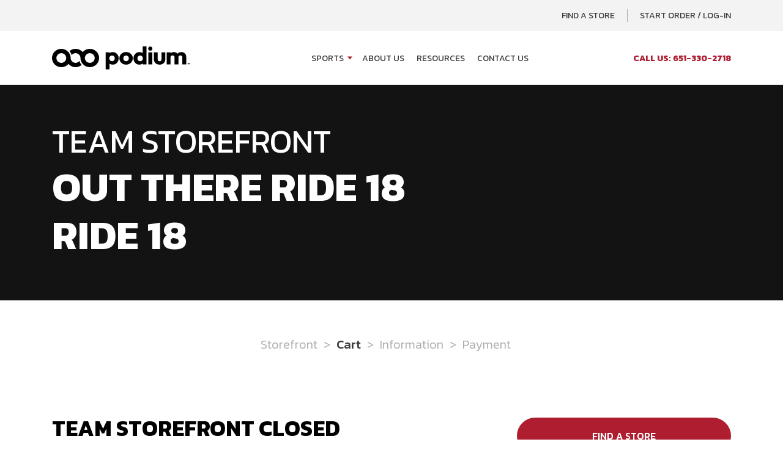

--- FILE ---
content_type: text/html; charset=utf-8
request_url: https://www.podiumwear.com/team-storefront/out-there-ride-18-ride-18/cart/
body_size: 4130
content:
<!doctype html>
<html lang="en">
<head>
    <meta charset="utf-8">
    <meta name="viewport" content="width=device-width, initial-scale=1, shrink-to-fit=no">
    <meta name="description" content="">

    <link rel="apple-touch-icon" sizes="180x180" href="/apple-touch-icon.png">
    <link rel="icon" type="image/png" sizes="32x32" href="/favicon-32x32.png">
    <link rel="icon" type="image/png" sizes="16x16" href="/favicon-16x16.png">
    <link rel="manifest" href="/site.webmanifest">

    <link rel="stylesheet" href="/themes/podiumwear-21/vendor/bootstrap/bootstrap.min.css">

    <link rel="preconnect" href="https://fonts.googleapis.com">
    <link rel="preconnect" href="https://fonts.gstatic.com" crossorigin>
    <link rel="preload" as="style" href="https://fonts.googleapis.com/css2?family=Kanit:wght@300;400;500;700&display=swap">
    <link rel="stylesheet" media="print" onload="this.onload=null;this.removeAttribute('media');" href="https://fonts.googleapis.com/css2?family=Kanit:wght@300;400;500;700&display=swap">
    <noscript><link rel="stylesheet" href="https://fonts.googleapis.com/css2?family=Kanit:wght@300;400;500;700&display=swap"></noscript>

    <link rel="preload" href="https://cdn.jsdelivr.net/npm/@fortawesome/fontawesome-free@6.2.1/css/all.min.css" as="style" onload="this.onload=null;this.rel='stylesheet'">
    <noscript><link rel="stylesheet" href="https://cdn.jsdelivr.net/npm/@fortawesome/fontawesome-free@6.2.1/css/all.min.css"></noscript>
    <link rel="preload" href="https://cdn.jsdelivr.net/npm/@fortawesome/fontawesome-free@6.2.1/css/v4-shims.min.css" as="style" onload="this.onload=null;this.rel='stylesheet'">
    <noscript><link rel="stylesheet" href="https://cdn.jsdelivr.net/npm/@fortawesome/fontawesome-free@6.2.1/css/v4-shims.min.css"></noscript>

    <link rel="stylesheet" type="text/css" href="/themes/podiumwear-21/vendor/slick-slider/slick.css"/>
    <link rel="stylesheet" type="text/css" href="/themes/podiumwear-21/vendor/slick-slider/slick-theme.css"/>
    <link rel="stylesheet" type="text/css" href="/themes/podiumwear-21/vendor/select2/css/select2.min.css" />
    <link rel="stylesheet" type="text/css" href="/themes/podiumwear-21/vendor/simple-lightbox/simpleLightbox.min.css" />

    <link rel="canonical" href="https://www.podiumwear.com/team-storefront/out-there-ride-18-ride-18/cart/" />

        <link rel="stylesheet" href="/assets/podiumwear/fancybox/fancybox-1.3.4.css" type="text/css" media="screen" />
    
    <link rel="stylesheet" type="text/css" href="/themes/podiumwear-21/style.css?v=4058381b47517de0543743cbc3b865260dfcf0d01551e67850d1357e9da779ea" media="all">

    <title>
        Out There RIDE 18 Ride 18 | Podiumwear    </title>

    <meta property="og:image" content="https://www.podiumwear.com/themes/podiumwear-21/images/podium-logo-for-fb.png" /><meta property="og:image:width" content="1200" /><meta property="og:image:height" content="630" /><meta property="og:image:type" content="image/png" /></head>
<body class="--home-page">
    <header class="site-header">
        <div class="utility-nav">
            <div class="container">
                <div class="row">
                    <button class="navbar-toggler collapsed" type="button" data-toggle="collapse"
                            data-target="#bs-navbar-collapse" aria-controls="bs-navbar-collapse" aria-expanded="false"
                            aria-label="Toggle Navigation">
                        <span id="menu-icon">
                            <span></span>
                            <span class="sr-only">Open Menu</span>
                        </span>
                        <span class="toggle-text sr-only">Menu</span>
                    </button>
                    <div class="col">
                        <div class="row h-100">
                            <div class="col-12 d-flex justify-content-end">
                                <a href="/public-storefronts/">Find a Store</a>
                                <a href="/secure/" rel="nofollow">Start Order / Log-In</a>
                            </div>
                        </div>
                    </div>
                </div>
            </div>
        </div>
        <nav class="">
            <div class="container">
                <div class="row">
                    <div class="col-12 d-flex flex-column align-items-start flex-lg-row align-items-lg-center shadow-blocker">
                        <div class="brand d-flex align-items-center">
                            <a href="/">
                                <img src="/themes/podiumwear-21/images/logo-podium.svg" alt="Podium / Podiumwear Home Page" width="226" height="38">
                            </a>
                        </div>
                        <div class="d-flex justify-content-between w-100 ml-0 ml-lg-5">
                            <div class="collapse d-lg-flex navbar-collapse-light justify-content-lg-between w-100" id="bs-navbar-collapse">
                                <ul class="d-flex flex-column flex-lg-row pt-4 pt-lg-0 mx-auto">
                                    <li>
                                        <a href="/sports/" class="has-meganav" aria-expanded="false" aria-label="Open Sports menu"
                                           aria-controls="menu-sports">Sports</a>
                                        <div class="meganav" id="menu-sports">
                                            <div class="container">
                                                <div class="row justify-content-center">
                                                                                                        <div class="col-6 col-lg-2" data-src="/themes/podiumwear-21/images/meganav-cycling-4.jpg">
                                                        <h2><a href="/sports/cycling/">Cycling</a></h2>
                                                        <ul>
                                                            <li><a href="/sports/cycling/products/">Products</a></li>
                                                            <li><a href="/sports/cycling/pricing/">Pricing</a></li>
                                                            <li><a href="/sports/cycling/gallery/">Gallery</a></li>
                                                            <li><a href="/sports/cycling/size-charts/">Size Charts</a></li>
                                                            <li><a href="/design-templates/cycling-templates/">Design Templates</a></li>
                                                            <li><a href="/sports/cycling/nica/">NICA</a></li>
                                                        </ul>
                                                    </div>
                                                    <div class="col-6 col-lg-2" data-src="/themes/podiumwear-21/images/meganav-nordic-skiing-4.jpg">
                                                        <h2><a href="/sports/nordic/">Nordic Skiing</a></h2>
                                                        <ul>
                                                            <li><a href="/sports/nordic/products/">Products</a></li>
                                                            <li><a href="/sports/nordic/pricing/">Pricing</a></li>
                                                            <li><a href="/sports/nordic/gallery/">Gallery</a></li>
                                                            <li><a href="/sports/nordic/size-charts/">Size Charts</a></li>
                                                            <li><a href="/design-templates/nordic-templates/">Design Templates</a></li>
                                                        </ul>
                                                    </div>
                                                    <div class="col-6 col-lg-2" data-src="/themes/podiumwear-21/images/meganav-running-4.jpg">
                                                        <h2><a href="/sports/running/">Running</a></h2>
                                                        <ul>
                                                            <li><a href="/sports/running/products/">Products</a></li>
                                                            <li><a href="/sports/running/pricing/">Pricing</a></li>
                                                            <li><a href="/sports/running/gallery/">Gallery</a></li>
                                                            <li><a href="/sports/running/size-charts/">Size Charts</a></li>
                                                            <li><a href="/design-templates/running-templates/">Design Templates</a></li>
                                                        </ul>
                                                    </div>
                                                    <div class="col-6 col-lg-2" data-src="/themes/podiumwear-21/images/meganav-soccer-3.jpg">
                                                        <h2><a href="/sports/soccer/">Soccer</a></h2>
                                                        <ul>
                                                            <li><a href="/sports/soccer/personalizations/">Personalization</a></li>
                                                            <li><a href="/sports/soccer/products/">Products</a></li>
                                                            <li><a href="/sports/soccer/pricing/">Pricing</a></li>
                                                            <li><a href="/sports/soccer/gallery/">Gallery</a></li>
                                                            <li><a href="/sports/soccer/size-charts/">Size Charts</a></li>
                                                            <li><a href="/design-templates/soccer-templates/">Design Templates</a></li>
                                                        </ul>
                                                    </div>
                                                    <div class="col-6 col-lg-2">
                                                        <h2><a href="/customizer/">Podium Varsity</a></h2>
                                                        <ul>
                                                            <li><a href="/customizer/">Hockey</a></li>
                                                            <li><a href="/sports/volleyball/">Volleyball</a></li>
                                                            <li><a href="/sports/baseball-softball/">Baseball</a></li>
                                                            <li><a href="/sports/baseball-softball/">Softball</a></li>
                                                            <li><a href="/sports/football/">Football</a></li>
                                                            <li><a href="/sports/basketball/">Basketball</a></li>
                                                        </ul>
                                                    </div>
                                                </div>
                                            </div>
                                        </div>
                                    </li>
                                                                        <li><a href="/about/">About Us</a></li>
                                    <li><a href="/resources/">Resources</a></li>
                                    <li><a href="/contact/">Contact Us</a></li>
                                </ul>
                                <a class="secondary" href="tel:16513302718"><strong>Call Us: 651-330-2718</strong></a>
                            </div>
                        </div>
                    </div>
                </div>
            </div>
        </nav>
    </header>
    <div class="main">
            <section class="banner black-bg bg-image text-white my-0 py-5 p-xl-5" style="background-image: url('/themes/podiumwear-21/images/banner-generic.avif');">
            <div class="container">
                <div class="row align-items-center justify-content-between">
                    <div class="col-md-6 col-lg-8">
                        <h1>
                            <small>Team Storefront</small><br>
                            Out There RIDE 18 Ride 18                        </h1>
                    </div>
                                    </div>
            </div>
        </section>
                    <section class="breadcrumbs d-none d-md-block">
                <div class="container">
                    <div class="row">
                        <div class="col-12">
                            <style>
                                .breadcrumbs ul li.last-crumb a::after {
                                    content: '';
                                }
                                .breadcrumbs ul li.active-crumb a span {
                                    color: #3F3B3B;
                                    font-weight: 500;
                                }
                            </style>
                            <ul class="d-flex justify-content-center">
                                                                <li class="d-none d-md-block ">
                                    <a href="/team-storefront/out-there-ride-18-ride-18/store/"><span>Storefront</span></a>
                                </li>
                                                                <li class="d-none d-md-block active-crumb">
                                    <a href="/team-storefront/out-there-ride-18-ride-18/cart/"><span>Cart</span></a>
                                </li>
                                <li class="d-none d-md-block ">
                                    <a href="/team-storefront/out-there-ride-18-ride-18/information/"><span>Information</span></a>
                                </li>
                                <li class="d-none d-md-block last-crumb ">
                                    <a href="/team-storefront/out-there-ride-18-ride-18/billing/"><span>Payment</span></a>
                                </li>
                            </ul>
                        </div>
                    </div>
                </div>
            </section>
            
    <section class="alternating-content white-bg" style="overflow-x: hidden;">
        <div class="container-xl">
            <div class="row">
                <div class="col-12">
                    
                    <div class="row mt-4">
    <div class="col-md-8">
        <h2>Team Storefront Closed</h2>
        <p class="lead">The ordering window has closed for this store.</p>
        <p class="lead">Please contact your team's store manager for additional information.</p>
    </div>
    <div class="col-md-4">
        <p class="mt-1">
            <a href="/public-storefronts/" class="btn btn-primary btn-block">Find a Store</a>
        </p>
    </div>
</div>
                </div>
            </div>
        </div>
    </section>

    <section class="ctas">
    <div class="container">
        <div class="cta-gray"></div>
        <div class="cta-red"></div>
        <div class="row justify-content-between">
            <div class="col-md-5">
                <div class="copy">
                    <h2>FAQs</h2>
                    <p>Visit our FAQs to learn more about our process, what we offer, timelines for design and
                        completion and more.</p>
                    <a href="/faq/" class="btn btn-primary">FAQs</a>
                </div>
            </div>
            <div class="col-md-5">
                <div class="copy text-white">
                    <h2>Contact Us</h2>
                    <p>Contact our team at Podiumwear today if you have any questions about the design
                        process, how to order or to find a storefront.</p>
                    <a href="/contact/" class="btn btn-primary">Contact Us</a>
                </div>
            </div>
        </div>
    </div>
</section></div>
<footer class="site-footer">
    <div class="nav">
        <div class="container">
            <div class="row justify-content-center">
                <div class="col-md-3 col-lg-2">
                    <h2>Company</h2>
                    <ul>
                        <li><a href="/about/">About Us</a></li>
                        <li><a href="/testimonials/">Testimonials</a></li>
                                                <li><a href="/terms-and-conditions/">Policies</a></li>
                        <li><a href="/accessibility/">Accessibility</a></li>
                    </ul>
                </div>
                <div class="col-md-3 col-lg-2">
                    <h2>Account</h2>
                    <ul>
                        <li><a href="/secure/" rel="nofollow">Login</a></li>
                        <li><a href="/secure/" rel="nofollow">Orders</a></li>
                        <li><a href="/secure/orders/new/" rel="nofollow">Start An Order</a></li>
                        <li><a href="/sports/cycling/nica/">NICA Teams</a></li>
                        <li><a href="/customizer/">Customizer</a></li>
                    </ul>
                </div>
                <div class="col-md-3">
                    <h2>Customer Service</h2>
                    <ul>
                        <li><a href="/contact/">Contact Us</a></li>
                        <li><a href="/how-to-order/">How to Place a New Order</a></li>
                        <li><a href="/faq/">FAQ</a></li>
                        <li><a href="/shipping/">Shipping Rates & Policies</a></li>
                        <li><a href="/design-templates/">Design Templates</a></li>
                        <li><a href="/sizing/">Size Charts</a></li>
                    </ul>
                </div>
                <div class="col-md-3 col-lg-2">
                    <h2>Products</h2>
                    <ul>
                        <li><a href="/sports/cycling/products/">Cycling</a></li>
                        <li><a href="/sports/nordic/products/">Nordic Skiing</a></li>
                        <li><a href="/sports/running/products/">Running</a></li>
                        <li><a href="/sports/soccer/products/">Soccer</a></li>
                        <li><a href="/customizer/">Podium Varsity</a></li>
                    </ul>
                </div>
            </div>
        </div>
    </div>
    <div class="contact">
        <div class="container">
            <div class="row">
                <div class="col-md-6">
                    <a href="/"><img class="brand" src="/themes/podiumwear-21/images/logo-podium.svg" alt="Podium / Podiumwear Home Page" width="226" height="38"></a>
                    <div class="row">
                        <div class="col">
                            <p>
                                2233 University Ave W, Suite 201<br>
                                Saint Paul, MN 55114
                            </p>
                        </div>
                        <div class="col">
                            <ul>
                                <li>Phone: <a href="tel:16513302718">651-330-2718</a></li>
                                <li>Email: <a href="mailto:info@podiumwear.com">info@podiumwear.com</a></li>
                            </ul>
                        </div>
                    </div>
                </div>
                <div class="col-md-6 d-flex justify-content-start justify-content-md-end align-items-center mt-4 mt-md-0">
                    <a class="ml-md-3 ml-0 mr-3 mr-md-0" href="https://x.com/podiumwear" target="_blank">
                        <img src="/themes/podiumwear-21/images/icon-twitter.svg" alt="Twitter Logo" width="41" height="41">
                    </a>
                    <a class="ml-md-3 ml-0 mr-3 mr-md-0" href="https://www.facebook.com/podiumwear" target="_blank">
                        <img src="/themes/podiumwear-21/images/icon-facebook.svg" alt="Facebook Logo" width="41" height="41">
                    </a>
                    <a class="ml-md-3 ml-0 mr-3 mr-md-0" href="https://www.instagram.com/podiumwear" target="_blank">
                        <img src="/themes/podiumwear-21/images/icon-instagram.svg" alt="Instagram Logo" width="41" height="41">
                    </a>
                </div>
            </div>
        </div>
    </div>
    <div class="colophon">
        <div class="container">
            <div class="row">
                <div class="col-12">
                    &copy;2003 &#8211; 2026 Podiumwear Custom Sports Apparel Co.
                </div>
            </div>
        </div>
    </div>
</footer>

<script src="https://code.jquery.com/jquery-3.5.1.min.js"
        integrity="sha256-9/aliU8dGd2tb6OSsuzixeV4y/faTqgFtohetphbbj0=" crossorigin="anonymous"></script>

<script type="text/javascript" src="/themes/podiumwear-21/vendor/bootstrap/bootstrap.min.js"></script>
<script type="text/javascript" src="/themes/podiumwear-21/vendor/slick-slider/slick.min.js"></script>
<script type="text/javascript" src="/themes/podiumwear-21/vendor/mixitup/mixitup.min.js"></script>
<script type="text/javascript" src="/themes/podiumwear-21/vendor/mixitup/mixitup-multifilter.min.js"></script>
<script type="text/javascript" src="/themes/podiumwear-21/js/mixitup-init.js?v=c6a602d0d2bf81f525f61807bd4966f5b47441eaf63c5b59350c483b9f956544"></script>
<script type="text/javascript" src="/themes/podiumwear-21/vendor/select2/js/select2.min.js"></script>
<script type="text/javascript" src="/themes/podiumwear-21/vendor/simple-lightbox/simpleLightbox.min.js"></script>

<script type="text/javascript" src="/themes/podiumwear-21/js/scripts.js?v=6b63024bd2a6e76c33f408b47246679101f6d6eeb45d7d5c5d903a714f989945"></script>
<script type="text/javascript" src="/themes/podiumwear-21/js/app.min.js?v=35d2f1db91b512f737185097dcdcb5bdfa80cf2b54665c2aa21e92ed4aaf8a14"></script>

    <script>$('#create_new_order_button').on('click' ,saveFormData );</script>
        <script>$('#forgot_password_form_button').on('click' ,saveFormData );</script>
        <script>$('#new_account_form_button').on('click' ,saveFormData );</script>
    
<script async src="https://www.googletagmanager.com/gtag/js?id=G-JF1LGYX5Y8"></script>
<script>
    window.dataLayer = window.dataLayer || [];
    function gtag(){dataLayer.push(arguments);}
    gtag('js', new Date());
    gtag('config', 'G-JF1LGYX5Y8', {'anonymize_ip': true});
</script>


</body>
</html>

--- FILE ---
content_type: application/javascript
request_url: https://www.podiumwear.com/themes/podiumwear-21/js/mixitup-init.js?v=c6a602d0d2bf81f525f61807bd4966f5b47441eaf63c5b59350c483b9f956544
body_size: 587
content:
var targetSelector = '.mix';

function getSelectorFromHash() {
	const hash = window.location.hash.replace( /^#/g, '' ).replaceAll( ',%20', ', ' );

	return hash ? '.' + hash : targetSelector;
}

function setHash(state) {
	var selector = state.activeFilter.selector;
	var newHash = '#' + selector.replace(/^\./g, '');

	if (selector === targetSelector && window.location.hash) {
		// Equivalent to filter "all", remove the hash

		history.pushState(null, document.title, window.location.pathname); // or history.replaceState()
	} else if (newHash !== window.location.hash && selector !== targetSelector) {
		// Change the hash

		history.pushState(null, document.title, window.location.pathname + newHash); // or history.replaceState()
	}
}

document.addEventListener( 'DOMContentLoaded', function( event ) {
	//setup mixitup
	var containerEl = document.querySelector( '.the-products' ),
		mixer;

	if ( typeof(containerEl) != 'undefined' && containerEl != null) {
		mixer = mixitup( containerEl, {
			controls: {
				toggleLogic: 'or'
			},
			multifilter: {
				enable: true,
				logicWithinGroup: 'or'
			},
			selectors: {
				target: targetSelector
			},
			load: {
				filter: getSelectorFromHash()
			},
			callbacks: {
				onMixEnd: setHash
			}
		});
	}
} );